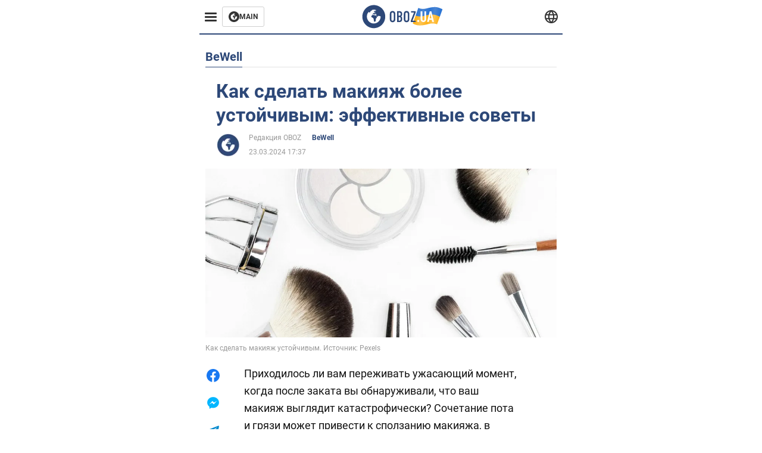

--- FILE ---
content_type: text/html; charset=utf-8
request_url: https://bewell.obozrevatel.com/section-bewell/news-kak-sdelat-makiyazh-bolee-ustojchivyim-effektivnyie-sovetyi-23-03-2024.html
body_size: 19629
content:
<!DOCTYPE html><html lang="ru"><head><meta charSet="utf-8"><meta name="viewport" content="width=device-width, initial-scale=1.0, maximum-scale=1"><meta name="theme-color" content="#161A26"><link rel="dns-prefetch" href="//securepubads.g.doubleclick.net"><link rel="preconnect" href="//securepubads.g.doubleclick.net"><link rel="dns-prefetch" href="//cm.g.doubleclick.net"><link rel="preconnect" href="//cm.g.doubleclick.net"><title>Как сделать стойкий макияж – как правильно делать устойчивый макияж</title><meta name="description" content="Вы сможете продлить стойкость макияжа и выглядеть безупречно даже в условиях жары | OBOZ.UA"><link rel="preload" as="image" imageSrcset="https://i2.obozrevatel.com/news/2024/3/22/life-pexels-alex-kinkate-212236.jpg?size=930x441 1000w, https://i2.obozrevatel.com/news/2024/3/22/life-pexels-alex-kinkate-212236.jpg?size=630x299 888w" imageSizes="(max-width: 887px) 888px,  				1000px"><meta property="og:type" content="website"><meta property="og:title" content="Как сделать макияж более устойчивым: эффективные советы"><meta property="og:description" content="Вы сможете продлить стойкость макияжа и выглядеть безупречно даже в условиях жары | OBOZ.UA"><meta property="og:site_name" content="OBOZ.UA"><meta property="og:image" content="https://i2.obozrevatel.com/news/2024/3/22/life-pexels-alex-kinkate-212236.jpg?size=2010x1050"><meta property="og:image:type" content="image/jpg"><meta property="og:image:width" content="2010px"><meta property="og:image:height" content="1050px"><meta property="og:url" content="https://bewell.obozrevatel.com/section-bewell/news-kak-sdelat-makiyazh-bolee-ustojchivyim-effektivnyie-sovetyi-23-03-2024.html"><meta name="twitter:card" content="summary_large_image"><meta name="twitter:title" content="Как сделать макияж более устойчивым: эффективные советы"><meta name="twitter:description" content="Вы сможете продлить стойкость макияжа и выглядеть безупречно даже в условиях жары | OBOZ.UA"><meta name="twitter:image" content="https://i2.obozrevatel.com/news/2024/3/22/life-pexels-alex-kinkate-212236.jpg?size=2010x1050"><meta name="twitter:dnt" content="on"><link rel="canonical" href="https://bewell.obozrevatel.com/section-bewell/news-kak-sdelat-makiyazh-bolee-ustojchivyim-effektivnyie-sovetyi-23-03-2024.html"><link rel="alternate" hrefLang="ru" href="https://bewell.obozrevatel.com/section-bewell/news-kak-sdelat-makiyazh-bolee-ustojchivyim-effektivnyie-sovetyi-23-03-2024.html"><link rel="alternate" hrefLang="uk" href="https://bewell.obozrevatel.com/ukr/section-bewell/news-kak-sdelat-makiyazh-bolee-ustojchivyim-effektivnyie-sovetyi-23-03-2024.html"><link rel="amphtml" href="https://bewell.obozrevatel.com/section-bewell/newsamp-kak-sdelat-makiyazh-bolee-ustojchivyim-effektivnyie-sovetyi-23-03-2024.html"><script type="application/ld+json">{"@context":"https://schema.org","@type":"BreadcrumbList","itemListElement":[{"@type":"ListItem","position":1,"item":{"@id":"https://bewell.obozrevatel.com/","name":"BeWell Obozrevatel"}},{"@type":"ListItem","position":2,"item":{"@id":"https://bewell.obozrevatel.com/section-bewell/","name":"BeWell"}},{"@type":"ListItem","position":3,"item":{"@id":"https://bewell.obozrevatel.com/section-bewell/news-kak-sdelat-makiyazh-bolee-ustojchivyim-effektivnyie-sovetyi-23-03-2024.html","name":"Как сделать макияж более устойчивым: эффективные советы"}}]}</script><script type="application/ld+json">{"@context":"https://schema.org","@type":"NewsArticle","mainEntityOfPage":{"@type":"WebPage","@id":"https://bewell.obozrevatel.com/section-bewell/news-kak-sdelat-makiyazh-bolee-ustojchivyim-effektivnyie-sovetyi-23-03-2024.html"},"headline":"Как сделать стойкий макияж – как правильно делать устойчивый макияж","description":"Вы сможете продлить стойкость макияжа и выглядеть безупречно даже в условиях жары","url":"https://bewell.obozrevatel.com/section-bewell/news-kak-sdelat-makiyazh-bolee-ustojchivyim-effektivnyie-sovetyi-23-03-2024.html","image":{"@type":"ImageObject","url":"https://i2.obozrevatel.com/news/2024/3/22/life-pexels-alex-kinkate-212236.jpg?size=2010x1050"},"datePublished":"2024-03-23T15:37:00.000Z","dateModified":"2024-03-23T15:37:00.000Z","author":[{"@type":"Person","name":"Редакция OBOZ","image":"https://i2.obozrevatel.com/person/2023/7/7/life-snimok-ekrana-2023-07-07-144326.png?size=1000x1000","url":"https://life.obozrevatel.com/person-redaktsiya-oboz.html"}],"publisher":{"@type":"Organization","name":"BeWell Obozrevatel","logo":{"@type":"ImageObject","url":"https://cdn2.obozrevatel.com/img/obozevatel_logo.png","width":"164","height":"40"}},"articleSection":"BeWell","articleBody":"Приходилось ли вам переживать ужасающий момент, когда после заката вы обнаруживали, что ваш макияж выглядит катастрофически? Сочетание пота и грязи может привести к сползанию макияжа, в результате чего появляются пятна и глаза панды. Как рассказывает News Bytes, есть несколько фантастических уловок, которые помогут вам сделать так, чтобы макияж держался дольше в течение дня.\nПодготовка кожи\nНачните с должной подготовки кожи, поскольку она играет решающую роль в повышении стойкости макияжа. Начните с очищения лица, а затем сделайте мягкий пилинг. Этот шаг поможет устранить избыток жира, бактерии и омертвевшие клетки кожи.\nНе забывайте делать пилинг минимум два раза в неделю для достижения оптимального результата. После этого используйте тоник для дальнейшего очищения кожи, а затем нанесите на нее увлажняющий крем без растительных масел. Это создаст гладкую основу для вашего макияжа и будет способствовать его стойкости.\nПраймер\nИспользование соответствующего праймера для кожи важно, когда речь идет о том, чтобы макияж оставался на месте. Они не только создают гладкую поверхность для тонального крема, но и помогают эффективно удерживать средства по уходу за кожей.\nВыбирайте безмасляный праймер на водной основе, который предотвращает сползание и смещение тонального крема в течение дня. Для макияжа глаз не забудьте нанести праймер для глаз, специально разработанный для того, чтобы он держался дольше.\nУстойчивость и легкость\nВыбирая тональный крем, выбирайте безмасляный вариант, который будет легким, устойчивым и будет идеально подходить к вашему тону кожи. Безмасляные тональные средства идеально подходят для предотвращения сползания макияжа с лица.\nЕсли у вас сухая кожа, перед нанесением безмасляного тонального крема снабдите ее тщательное увлажнение. Для утаивания недостатков и темных кругов используйте легкий жидкий корректор соответствующего оттенка.\nПоправляем макияж\nНанесите пудру для закрепления макияжа &quot;похлопывающими&quot; движениями, а не растушевывая. Аккуратно удалите излишки пудры с помощью пушистой кисточки, чтобы закрепить средства для макияжа на лице. Возьмите с собой небольшое количество пудры, чтобы подправлять блестящие участки в течение дня.\nМакияж глаз\nЧтобы макияж глаз держался дольше, перед нанесением теней сбрызните кисточку для теней спреем для закрепления. Эта техника создает кремовую текстуру, благодаря чему тени лучше держатся на веках и не размазываются.\nИспользуйте водостойкий карандаш для глаз и нанесите на него тени того же оттенка. Кроме того, выберите водостойкую подводку для верхнего века и нанесите слой водостойкой туши во избежание размазывания.\nРумяна и помада\nДля стойкого румянца вы можете выбрать матовые пудровые румяна или создать собственные, смешав жидкую помаду с праймером. Нанесите матовую помаду, промокните ее салфеткой и немного припудрите слоем полупрозрачной финальной пудры.\nЭта техника помогает зафиксировать цвет и обеспечивает стойкий финиш. Напоследок воспользуйтесь спреем для закрепления макияжа, чтобы он оставался на лице в течение дня.\nРанее OBOZ.UA сообщал о том, как правильно очистить кожу от макияжа.\nПодписывайтесь на каналы OBOZ.UA в Telegram и Viber, чтобы быть в курсе последних событий."}</script><script>var _Oboz_News_pageType = "News";</script><script>
                    var viewport = Math.floor(window.innerWidth / 50) * 50;
                    var notsyCmd = window.notsyCmd || [];
                    notsyCmd.push(function (){
                        window.notsyInit({
                            
                            "page":"article_desktop",
                            "targeting":[
                                ["pageType","newsFull"],
                                ["platform","desktop"],
                                ["language", "ru"],
                                ["domain", "bewell.obozrevatel.com"],
                                ["viewport", viewport],
                                ["page_view_count", null],
                                ,
                                ["authors", ["Редакция OBOZ"]],
                                ["section", ["BeWell"]],
                                ["news_id", 58707],
                                ,
                            ].filter(Boolean)
                        })
                    })
                </script><script type="module">
                            import PhotoSwipeLightbox from '/photoswipe-lightbox.esm.js';

                            const lightbox = new PhotoSwipeLightbox({
                                gallery: '.newsFull',
                                children: '.newsFull_imageLink, .newsFull_mainImageLink',
                                pswpModule: () => import("/photoswipe.esm.js"),
                                wheelToZoom: true,
                                tapAction: (pt, e) => {
                                    if (e.target.classList.contains('pswp__img')) {
                                        pswp.next();
                                    } else {
                                        pswp.close();
                                    }
                                },
                            });

                            lightbox.init();
                        </script><link rel="preload" href="https://fonts.gstatic.com/s/roboto/v20/KFOkCnqEu92Fr1Mu51xMIzIFKw.woff2" as="font" type="font/woff2" crossOrigin="anonymous"><link rel="preload" href="https://fonts.gstatic.com/s/roboto/v20/KFOkCnqEu92Fr1Mu51xIIzI.woff2" as="font" type="font/woff2" crossOrigin="anonymous"><link rel="preload" href="https://fonts.gstatic.com/s/roboto/v20/KFOmCnqEu92Fr1Mu5mxKOzY.woff2" as="font" type="font/woff2" crossOrigin="anonymous"><link rel="preload" href="https://fonts.gstatic.com/s/roboto/v20/KFOmCnqEu92Fr1Mu4mxK.woff2" as="font" type="font/woff2" crossOrigin="anonymous"><link rel="preload" href="https://fonts.gstatic.com/s/roboto/v20/KFOlCnqEu92Fr1MmWUlfABc4EsA.woff2" as="font" type="font/woff2" crossOrigin="anonymous"><link rel="preload" href="https://fonts.gstatic.com/s/roboto/v20/KFOlCnqEu92Fr1MmWUlfBBc4.woff2" as="font" type="font/woff2" crossOrigin="anonymous"><link rel="preload" href="https://fonts.gstatic.com/s/ptsans/v16/jizaRExUiTo99u79D0KExQ.woff2" as="font" type="font/woff2" crossOrigin="anonymous"><link rel="preload" href="https://cdn2.obozrevatel.com/commons/index.min.css?v=965878200" as="style"><link rel="preload" href="https://cdn2.obozrevatel.com/commons/index.min.js?v=965878200" as="script"><link rel="preload" href="https://cdn2.obozrevatel.com/libs/lazyLoaderImage/index.min.js?v=965878200" as="script"><link rel="preload" href="https://securepubads.g.doubleclick.net/tag/js/gpt.js" as="script"><link rel="alternate" type="application/rss+xml" title="Obozrevatel | Последние новости" href="https://life.obozrevatel.com/api/media/out/rss/lastnews.xml"><link rel="shortcut icon" href="https://cdn2.obozrevatel.com/img/favicons/favicon.ico" type="image/x-icon"><link rel="apple-touch-icon" href="https://cdn2.obozrevatel.com/img/favicons/favicon-72x72.png"><link rel="apple-touch-icon" sizes="96x96" href="https://cdn2.obozrevatel.com/img/favicons/favicon-96x96.png"><link rel="apple-touch-icon" sizes="128x128" href="https://cdn2.obozrevatel.com/img/favicons/favicon-128x128.png"><link rel="apple-touch-icon" sizes="144x144" href="https://cdn2.obozrevatel.com/img/favicons/favicon-144x144.png"><link rel="apple-touch-icon-precomposed" href="https://cdn2.obozrevatel.com/img/favicons/favicon-72x72.png"><link rel="apple-touch-icon-precomposed" sizes="96x96" href="https://cdn2.obozrevatel.com/img/favicons/favicon-96x96.png"><link rel="apple-touch-icon-precomposed" sizes="128x128" href="https://cdn2.obozrevatel.com/img/favicons/favicon-128x128.png"><link rel="apple-touch-icon-precomposed" sizes="144x144" href="https://cdn2.obozrevatel.com/img/favicons/favicon-144x144.png"><link rel="stylesheet" href="https://cdn2.obozrevatel.com/commons/index.min.css?v=965878200"><script>var _Oboz_Core_env = "production";var _Oboz_context = {"cookie":{"cookie":"","parsedCookie":{},"newCookie":{"oboz_trafficSource":{"value":"direct","options":{"path":"/","max-age":1800,"domain":".obozrevatel.com"}},"oboz_userPageViewCount":{"value":"1","options":{"path":"/","max-age":1800,"domain":".obozrevatel.com"}}}},"httpRequestHeaders":{"host":"bewell.obozrevatel.com","x-request-id":"e085f1b1978f5d51e79ff52685547f9e","x-real-ip":"172.70.126.197","x-forwarded-for":"172.70.126.197","x-forwarded-host":"bewell.obozrevatel.com","x-forwarded-port":"80","x-forwarded-proto":"http","x-forwarded-scheme":"http","x-scheme":"http","x-original-forwarded-for":"18.222.91.118","x-platform-device":"desktop","sec-fetch-site":"none","sec-fetch-mode":"navigate","accept-encoding":"gzip, br","sec-fetch-dest":"document","cf-ray":"9bf0b018193472e5-ORD","sec-fetch-user":"?1","pragma":"no-cache","cache-control":"no-cache","upgrade-insecure-requests":"1","user-agent":"Mozilla/5.0 (Macintosh; Intel Mac OS X 10_15_7) AppleWebKit/537.36 (KHTML, like Gecko) Chrome/131.0.0.0 Safari/537.36; ClaudeBot/1.0; +claudebot@anthropic.com)","accept":"text/html,application/xhtml+xml,application/xml;q=0.9,image/webp,image/apng,*/*;q=0.8,application/signed-exchange;v=b3;q=0.9","cdn-loop":"cloudflare; loops=1","cf-connecting-ip":"18.222.91.118","cf-ipcountry":"US","cf-visitor":"{\"scheme\":\"https\"}"},"langCode":"ru","languages":[],"platform":"desktop","url":"https://bewell.obozrevatel.com/section-bewell/news-kak-sdelat-makiyazh-bolee-ustojchivyim-effektivnyie-sovetyi-23-03-2024.html","defaultLangCode":"ru","isAmp":false,"domain":"bewell","ampUrl":"https://bewell.obozrevatel.com/section-bewell/newsamp-kak-sdelat-makiyazh-bolee-ustojchivyim-effektivnyie-sovetyi-23-03-2024.html","homeUrl":"https://bewell.obozrevatel.com/","homeUrlDefault":"https://life.obozrevatel.com/","pageUrls":{"ru":{"url":"https://bewell.obozrevatel.com/section-bewell/news-kak-sdelat-makiyazh-bolee-ustojchivyim-effektivnyie-sovetyi-23-03-2024.html","rssLastNews":"https://life.obozrevatel.com/api/media/out/rss/lastnews.xml"},"uk":{"url":"https://bewell.obozrevatel.com/ukr/section-bewell/news-kak-sdelat-makiyazh-bolee-ustojchivyim-effektivnyie-sovetyi-23-03-2024.html","rssLastNews":"https://life.obozrevatel.com/ukr/api/media/out/rss/lastnews.xml"}}};</script></head><body><noscript><iframe height="0" width="0" style="display:none;visibility:hidden" src="https://www.googletagmanager.com/ns.html?id=GTM-5ZV62SC"></iframe></noscript><svg display="none"><symbol id="common-views" viewBox="-2 -2 32 21"><path fill="currentColor" d="M14,0C6.3,0,0,4.7,0,10.7a5.4,5.4,0,0,0,.3,1.9C1.2,8.8,5,5.7,10.1,4.5A7.2,7.2,0,0,0,7.4,10,6.8,6.8,0,0,0,14,17a6.8,6.8,0,0,0,6.6-7,7.3,7.3,0,0,0-2.5-5.5c4.9,1.1,8.8,4.3,9.8,8.1,0-.7.1-1.4.1-1.9C28,4.7,21.7,0,14,0Z"></path></symbol><symbol id="common-arrowLeft" viewBox="0 0 16 45"><path d="M12.4238 43.2222C12.8379 43.9394 13.7555 44.1854 14.4729 43.7712C15.1903 43.3571 15.436 42.4394 15.0219 41.7222L3.93988 22.5276L15.0254 3.32639C15.4398 2.60904 15.1937 1.69113 14.4765 1.27752C13.7593 0.863908 12.8419 1.1094 12.4275 1.82676L0.927643 21.7453C0.657071 22.2169 0.651494 22.8319 0.923831 23.3036L12.4238 43.2222Z" fill="currentColor"></path></symbol><symbol id="common-more" viewBox="0 0 25 24" fill="currentColor" xmlns="http://www.w3.org/2000/svg"><circle cx="4.66602" cy="12" r="2"></circle><circle cx="12.666" cy="12" r="2"></circle><circle cx="20.666" cy="12" r="2"></circle></symbol></svg><header class="header"><div class="header_warpp"><div class="header_menu"><div class="header_menuWrapp"><button class="header_menuBtn"><span class="header_menuIcon"></span></button><div class="btn_main"><div class="btn_mainIcon"><svg xmlns="http://www.w3.org/2000/svg" width="18" height="18" viewBox="0 0 18 18" fill="none"><path d="M8.99996 0C4.04036 0 0 4.019 0 9C0 13.981 4.04036 18 8.99996 18C13.9809 18 17.9999 13.9596 17.9999 9C18.0213 4.019 13.9809 0 8.99996 0ZM14.3871 9.23515C14.2375 12.0998 11.8859 14.3658 8.97858 14.3658C5.98572 14.3658 3.57005 11.9501 3.57005 8.95724C3.57005 7.78147 3.93347 6.69121 4.5748 5.81473C4.85271 5.42993 5.23751 5.38717 5.34439 5.40855C5.34439 5.40855 5.38715 5.49406 5.45128 5.6437C5.51541 5.79335 5.60092 5.87886 5.70781 5.87886C5.85745 5.87886 5.98572 5.72922 6.11399 5.42993C6.26363 5.04513 6.45603 4.7886 6.62705 4.63895C6.81945 4.48931 6.99047 4.38242 7.18286 4.31829C7.247 4.29691 7.31113 4.29691 7.37526 4.27553C7.46077 4.25416 7.5249 4.2114 7.5249 4.16865C7.5249 4.06176 7.48215 3.97625 7.37526 3.89074C7.82419 3.69834 8.40139 3.59145 9.08547 3.59145C9.70542 3.59145 10.0475 3.67696 10.0475 3.67696C10.5178 3.80523 10.8598 4.019 10.8384 4.16865C10.8171 4.31829 10.6033 4.4038 10.3681 4.36104C10.133 4.31829 9.7268 4.51069 9.47026 4.74584C9.21373 4.981 9.04271 5.28028 9.08547 5.38717C9.12822 5.49406 9.23511 5.62233 9.27787 5.62233C9.342 5.6437 9.40613 5.70784 9.44889 5.77197C9.49164 5.8361 9.57715 5.85748 9.61991 5.81473C9.68404 5.77197 9.7268 5.66508 9.70542 5.53682C9.70542 5.42993 9.81231 5.23753 9.96195 5.13064C10.1116 5.02375 10.2185 5.08789 10.2185 5.28028C10.2185 5.47268 10.133 5.72922 10.0261 5.8361C9.94057 5.96437 9.68404 6.13539 9.47026 6.2209C9.25649 6.30641 8.59378 6.19952 8.42276 6.43468C8.31588 6.58432 8.65792 6.73397 8.44414 6.84085C8.31588 6.90499 8.16623 6.84086 8.1021 6.96912C8.03797 7.09739 7.99521 7.33254 8.1021 7.41805C8.23036 7.54632 8.61516 7.3753 8.63654 7.22565C8.65792 7.05463 8.80756 7.05463 8.91445 7.07601C9.02133 7.09739 9.17098 7.05463 9.23511 6.9905C9.29924 6.92637 9.44889 6.92637 9.5344 6.9905C9.61991 7.05463 9.74817 7.20428 9.76955 7.33254C9.81231 7.43943 9.83368 7.52494 9.68404 7.61045C9.61991 7.65321 9.64128 7.71734 9.70542 7.73872C9.76955 7.78147 9.96195 7.7601 10.0261 7.71734C10.0902 7.67458 10.133 7.54632 10.1543 7.48218C10.1757 7.41805 10.2826 7.46081 10.3467 7.43943C10.4109 7.39667 10.3681 7.3753 10.2826 7.24703C10.1757 7.11876 9.98333 7.07601 9.96195 6.84085C9.94057 6.75534 10.1543 6.73397 10.3681 6.73397C10.5605 6.73397 10.7743 6.94774 10.8171 7.20428C10.8598 7.46081 10.9667 7.65321 11.0522 7.65321C11.1377 7.65321 11.1377 8.08076 10.9881 8.12352C10.8384 8.16627 10.4964 8.18765 10.2185 8.10214C9.7268 7.97387 9.1496 7.84561 8.97858 7.82423C8.78618 7.80285 8.63654 7.65321 8.4869 7.63183C8.18761 7.58907 7.82419 7.90974 7.82419 7.90974C7.43939 8.038 7.18286 8.31591 7.11873 8.55107C7.07598 8.78622 7.09735 9.12827 7.16149 9.29929C7.22562 9.47031 7.52491 9.66271 7.80281 9.72684C8.08072 9.79097 8.50827 10.133 8.7648 10.4964C8.9572 11.266 9.04271 11.9074 9.04271 11.9074C9.10685 12.399 9.25649 12.8694 9.40613 12.9549C9.55577 13.0618 10.1971 12.9121 10.4109 12.4846C10.646 12.057 10.5605 10.9026 10.6247 10.6675C10.6888 10.4537 11.3301 9.962 11.3729 9.74822C11.4156 9.55582 11.3301 9.27791 11.3301 9.27791C11.1377 8.82898 11.0094 8.44418 11.0522 8.4228C11.095 8.40143 11.2232 8.59382 11.3301 8.87173C11.437 9.12827 11.7149 9.29929 11.9073 9.21378C12.1211 9.12827 12.1425 8.82898 11.9928 8.50831C12.4845 8.46556 12.9762 8.46556 13.4037 8.50831C13.8313 8.55107 14.1947 8.72209 14.2802 8.8076C14.3871 9.08551 14.3871 9.23515 14.3871 9.23515Z" fill="#333333"></path></svg></div><div class="btn_mainTitle">MAIN</div><a class="btn_mainLink" href="https://www.obozrevatel.com/" target="_blank"></a></div></div><nav class="header_menuNav"><div class="header_menuList"><div class="header_menuItem"><a class="header_menuItem header_menuItemLink" href="https://life.obozrevatel.com/section-evropa/"> Европа </a></div><div class="header_menuItem"><a class="header_menuItem header_menuItemLink" href="https://life.obozrevatel.com/section-ssha/"> США </a></div><div class="header_menuItem"><a class="header_menuItem header_menuItemLink" href="https://life.obozrevatel.com/section-aziya/"> Азия </a></div><div class="header_menuItem"><a class="header_menuItem header_menuItemLink" href="https://life.obozrevatel.com/section-afrika/"> Африка </a></div><div class="header_menuItem"><a class="header_menuItem header_menuItemLink" href="https://life.obozrevatel.com/section-zhizn/"> Жизнь </a></div><div class="header_menuItem"><a class="header_menuItem header_menuItemLink" href="https://life.obozrevatel.com/section-lajfhaki/"> Лайфхаки </a></div><div class="header_menuLogo"><a class="header_menuLogoLink" href="https://bewell.obozrevatel.com/"></a><img class="header_menuLogoImg" src="https://cdn2.obozrevatel.com/img/Logo_Blue_Flag.svg" alt="logo"></div></div></nav></div><div class="header_content"><div class="header_logo"><img src="https://cdn2.obozrevatel.com/img/Logo_Blue_Flag.svg" alt="logo"><a class="header_logoLink" href="https://life.obozrevatel.com/"></a></div><nav class="header_lineMenu adaptiveLine --default"><div class="header_lineMenuItems adaptiveLine_items"></div><div class="header_lineMenuNavItemMore adaptiveLine_more header_lineMenuNavItem"><div class="navItemMore moreBtn opener"><div class="icon --icon-more"><svg xmlns="http://www.w3.org/2000/svg" version="1.1" preserveAspectRatio="xMinYMin" fill="none"><use href="#common-more"></use></svg></div></div><div class="navItemMore_items more_items"></div></div></nav></div><div class="header_lang "><div class="header_langBtn"><div class="socialIcon --planet"><svg width="22" height="22" viewBox="0 0 22 22" fill="none" xmlns="http://www.w3.org/2000/svg"><g clip-path="url(#clip0_225_1412)"><path fill-rule="evenodd" clip-rule="evenodd" d="M4.63095 2.03241C6.49216 0.711213 8.71814 0.00146484 11.0006 0.00146484C13.2831 0.00146484 15.5091 0.711213 17.3703 2.03241C19.2315 3.35361 20.6358 5.22086 21.3887 7.37557L21.3888 7.37582C21.7854 8.51164 22.0002 9.73187 22.0002 10.9998H20.9625L22.0002 10.9986C22.0002 10.999 22.0002 10.9994 22.0002 10.9998C22.0015 12.2336 21.7949 13.4589 21.3891 14.6241L21.3887 14.6251C20.6358 16.7798 19.2315 18.6471 17.3703 19.9683C15.5091 21.2895 13.2831 21.9992 11.0006 21.9992C8.71814 21.9992 6.49216 21.2895 4.63095 19.9683C2.76975 18.6471 1.36543 16.7798 0.612508 14.6251L0.612137 14.624C0.206389 13.4588 -0.000218116 12.2336 0.000981759 10.9998C-0.000152653 9.76628 0.206461 8.54143 0.612157 7.37657L0.612508 7.37557C1.36543 5.22086 2.76975 3.35361 4.63095 2.03241ZM11.0006 2.07687C9.14862 2.07687 7.34247 2.65275 5.83229 3.72477C4.73582 4.50311 3.83478 5.51502 3.18957 6.68018H18.8117C18.1664 5.51502 17.2654 4.50311 16.1689 3.72477C14.6588 2.65275 12.8526 2.07687 11.0006 2.07687ZM2.36101 8.75558C2.17151 9.48722 2.07561 10.241 2.07638 10.9987V11.0009C2.07557 11.759 2.17148 12.5131 2.36105 13.2451H19.6402C19.8298 12.5131 19.9257 11.759 19.9248 11.0009V10.9998C19.9248 10.2234 19.826 9.47148 19.6405 8.75558H2.36101ZM18.8117 15.3205C18.1664 16.4856 17.2654 17.4976 16.1689 18.2759C14.6588 19.3479 12.8526 19.9238 11.0006 19.9238C9.14862 19.9238 7.34247 19.3479 5.83229 18.2759C4.73582 17.4976 3.83478 16.4856 3.18957 15.3205H18.8117Z" fill="#333333"></path><path fill-rule="evenodd" clip-rule="evenodd" d="M11.0005 0.000488281C11.2757 0.000488281 11.5397 0.109817 11.7343 0.304424C17.6407 6.21087 17.6407 15.7894 11.7343 21.6958C11.5397 21.8904 11.2757 21.9997 11.0005 21.9997C10.7253 21.9997 10.4614 21.8904 10.2667 21.6958C4.3603 15.7894 4.3603 6.21087 10.2667 0.304424C10.4614 0.109817 10.7253 0.000488281 11.0005 0.000488281ZM11.0005 2.56826C15.1181 7.42239 15.1181 14.5778 11.0005 19.432C6.88292 14.5778 6.88292 7.42239 11.0005 2.56826Z" fill="#333333"></path></g><defs><clipPath id="clip0_225_1412"><rect width="22" height="22" fill="white"></rect></clipPath></defs></svg></div></div><div class="header_langList"><div class="header_langItem"><a class="header_langLink" href="https://bewell.obozrevatel.com/ukr/section-bewell/news-kak-sdelat-makiyazh-bolee-ustojchivyim-effektivnyie-sovetyi-23-03-2024.html"></a><span class="header_langTitle">Українська</span></div></div></div></div></header><main class="main"><aside class="asideBanner"><div class="asideBanner_item"></div></aside><div class="main_content"><article class="sectionTopHeding"><div class="sectionTopHeding_title"><p class="sectionPage_h1">BeWell</p></div></article><div class="sectionCol"><div class="sectionCol_item"><section class="newsFull" data-news-id="58707" data-url="https://bewell.obozrevatel.com/section-bewell/news-kak-sdelat-makiyazh-bolee-ustojchivyim-effektivnyie-sovetyi-23-03-2024.html" data-lang="ru" data-title="Как сделать стойкий макияж – как правильно делать устойчивый макияж" data-section-id="27"><svg display="none"><symbol id="newsFull-facbook-circle" viewBox="0 0 20 20"><path fill-rule="evenodd" clip-rule="evenodd" d="M11.2968 19.9167C16.207 19.2809 20 15.0834 20 10C20 4.47715 15.5228 0 10 0C4.47715 0 0 4.47715 0 10C0 14.9693 3.6247 19.0921 8.37443 19.8685V12.932H6V10.0583H8.37443V7.96117C8.37443 4.52427 10.621 4 11.9178 4C12.5779 4 13.3136 4.10057 13.8123 4.16874C13.8794 4.17791 13.9422 4.1865 14 4.19417V6.64078H12.831C11.516 6.64078 11.2603 7.67638 11.2968 8.19417V10.0583H13.8904L13.4521 12.932H11.2968V19.9167Z" fill="#1778F2"></path></symbol><symbol id="newsFull-facbookMessager" viewBox="0 0 20 20"><path d="M0 9.25917C0 12.1725 1.45339 14.7717 3.72599 16.4692V20L7.13113 18.1317C8.0395 18.3825 9.00204 18.5192 9.99958 18.5192C15.5223 18.5192 20 14.3742 20 9.26C20.0008 4.14583 15.5231 0 10.0004 0C4.47769 0 0 4.145 0 9.25917H0ZM8.94537 6.66583L11.5538 9.38167L16.4599 6.66583L10.993 12.4675L8.44702 9.7525L3.47764 12.4683L8.94537 6.66583Z" fill="#01B6FF"></path></symbol><symbol id="newsFull-clock" viewBox="0 0 16 16"><circle cx="7.5" cy="7.5" r="6" stroke="#2D4878"></circle><rect x="7" y="7" width="4" height="1" fill="#2D4878"></rect><rect x="7" y="8" width="5" height="1" transform="rotate(-90 7 8)" fill="#2D4878"></rect></symbol><symbol id="newsFull-facebookMessanger" viewBox="0 0 20 20"><path d="M0 9.25917C0 12.1725 1.45339 14.7717 3.72599 16.4692V20L7.13113 18.1317C8.0395 18.3825 9.00204 18.5192 9.99958 18.5192C15.5223 18.5192 20 14.3742 20 9.26C20.0008 4.14583 15.5231 0 10.0004 0C4.47769 0 0 4.145 0 9.25917H0ZM8.94537 6.66583L11.5538 9.38167L16.4599 6.66583L10.993 12.4675L8.44702 9.7525L3.47764 12.4683L8.94537 6.66583Z" fill="#01B6FF"></path></symbol><symbol id="newsFull-telegram" viewBox="0 0 20 20"><path d="M0.931254 9.01823L18.668 2.08486C19.4912 1.78334 20.2102 2.28846 19.9435 3.55049L19.945 3.54893L16.925 17.9737C16.7012 18.9963 16.1018 19.245 15.2632 18.7632L10.6642 15.3268L8.44599 17.4934C8.20071 17.7421 7.99376 17.9519 7.51853 17.9519L7.84506 13.2069L16.3685 5.40001C16.7395 5.06896 16.2857 4.88246 15.7967 5.21195L5.2635 11.9355L0.722766 10.4994C-0.262949 10.1823 -0.284411 9.50004 0.931254 9.01823Z" fill="#0088CC"></path></symbol><symbol id="newsFull-twitter" viewBox="0 0 20 20"><path d="M19.9061 4.07991C19.2801 4.3399 18.529 4.59989 17.903 4.72988C18.2786 4.72988 18.6542 4.07991 18.9045 3.81992C19.1549 3.42994 19.4053 3.03995 19.5305 2.51998V2.38998H19.4053C18.7793 2.77997 17.903 3.16995 17.1518 3.29994C17.0266 3.29994 17.0266 3.29994 17.0266 3.29994C16.1911 2.43241 14.9493 2 13.7715 2C12.6197 2 11.3142 2.75883 10.6416 3.68993C10.266 4.2099 10.0156 4.72988 9.89045 5.37985C9.76526 6.02982 9.76526 6.5498 9.89045 7.19977C9.89045 7.32977 9.89045 7.32977 9.76526 7.32977C6.51017 6.80979 3.75587 5.50985 1.50235 2.90996C1.37715 2.77997 1.37715 2.77997 1.25196 2.90996C0.250391 4.46989 0.751174 6.80979 2.00313 8.10973C2.12833 8.23973 2.37872 8.36972 2.50391 8.49972C2.37872 8.49972 1.62754 8.36972 0.876369 7.97974C0.751174 7.97974 0.751174 7.97974 0.751174 8.10973C0.751174 8.23973 0.751174 8.36972 0.751174 8.62971C0.876369 10.1896 2.00313 11.6196 3.38028 12.1396C3.50548 12.2696 3.75587 12.2696 3.88106 12.2696C3.50548 12.3995 3.25509 12.3995 2.37872 12.2696C2.25352 12.2696 2.25352 12.2696 2.25352 12.3995C2.8795 14.3495 4.38185 14.8694 5.50861 15.2594C5.6338 15.2594 5.759 15.2594 6.00939 15.2594C5.6338 15.7794 4.38185 16.2994 3.75587 16.4294C2.62911 17.0793 1.37715 17.2093 0.250391 17.0793C0.125196 17.0793 0 17.0793 0 17.0793V17.2093C0.250391 17.3393 0.500782 17.4693 0.751174 17.5993C1.50235 17.9893 2.25352 18.3793 3.0047 18.5093C7.13615 19.6792 11.7684 18.7693 14.7731 15.6494C17.1518 13.1795 18.0282 9.66967 18.0282 6.28981C18.0282 6.15982 18.1534 6.02982 18.2786 6.02982C18.9045 5.50985 19.4053 4.98987 19.9061 4.3399C20.0313 4.2099 20.0313 4.07991 19.9061 4.07991C20.0313 4.07991 20.0313 4.07991 19.9061 4.07991C20.0313 3.94992 20.0313 4.07991 19.9061 4.07991Z" fill="#33CCFF"></path></symbol><symbol id="newsFull-fax" viewBox="0 0 20 18"><path d="M18 3C17 3 17.8163 3 17 3C17 2.25858 17 1.5 17 1C17 0.5 16.5 0 16 0C15.5 0 4.5 0 4 0C3.5 0 3 0.5 3 1C3 1.5 3 2.25858 3 3C2.18366 3 3 3 2 3C1 3 0 4 0 5C0 6 0 10 0 11C0 12 1 13 2 13C3 13 2.18366 13 3 13C3 14.4175 3 16.5 3 17C3 17.5 3.5 18.0001 4 18C4.5 17.9999 8.07213 17.9999 10.0001 17.9999C11.9281 17.9999 15.5 18 16 18C16.5 18 17 17.5 17 17C17 16.5 17 14.3688 17 13C17.8163 13 17 13 18 13C19 13 20 12 20 11C20 10 20 6 20 5C20 4 19 3 18 3ZM3 7C2.5 7 2 6.5 2 6C2 5.5 2.5 5 3 5C3.5 5 4 5.5 4 6C4 6.5 3.5 7 3 7ZM16 17H4V10H16V17ZM16 3C12.0544 3 7.94559 3 4 3C4 2.53319 4 2.5 4 2C4 1.5 4.5 1 5 1C5.5 1 14.5 1 15 1C15.5 1 16 1.5 16 2C16 2.5 16 2.53322 16 3Z" fill="#999999"></path></symbol><symbol id="newsFull-latter" viewBox="0 0 20 14"><path d="M18.9954 0.264923C18.7023 0.0963867 18.3624 0 18 0H2C1.63317 0 1.28941 0.0987585 0.993848 0.271138L9.28442 8.56171C9.67494 8.95224 10.3081 8.95223 10.6986 8.56171L18.9954 0.264923Z" fill="#999999"></path><path d="M19.7109 0.963659L13.7331 6.9415L19.7538 12.9622C19.9107 12.6767 20 12.3488 20 12V2C20 1.62061 19.8944 1.26589 19.7109 0.963659Z" fill="#999999"></path><path d="M13.0259 7.64861L11.4057 9.26882C10.6247 10.0499 9.35836 10.0499 8.57731 9.26882L6.95711 7.64861L0.921279 13.6844C1.23251 13.8842 1.60273 14 2 14H18C18.3929 14 18.7593 13.8867 19.0684 13.691L13.0259 7.64861Z" fill="#999999"></path><path d="M6.25 6.9415L0.282728 0.974232C0.103193 1.27415 0 1.62503 0 2V12C0 12.3443 0.0870182 12.6683 0.240264 12.9512L6.25 6.9415Z" fill="#999999"></path></symbol><symbol id="newsFull-copy" viewBox="0 0 20 20"><path d="M2.42405 17.576C2.8759 18.0284 3.4127 18.3872 4.00363 18.6315C4.59455 18.8759 5.22794 19.0011 5.8674 19C6.50701 19.0011 7.14054 18.8759 7.73161 18.6315C8.32269 18.3871 8.85967 18.0284 9.31173 17.576L11.378 15.5091C11.7582 15.1288 11.7581 14.5122 11.3778 14.1319C10.9975 13.7515 10.3807 13.7516 10.0004 14.132L7.93439 16.1987C7.38547 16.7451 6.64245 17.0519 5.86789 17.0519C5.09333 17.0519 4.35031 16.7451 3.80139 16.1987C3.25445 15.65 2.94733 14.907 2.94733 14.1323C2.94733 13.3576 3.25445 12.6145 3.80139 12.0659L5.8681 10C6.24857 9.61969 6.24863 9.00293 5.86822 8.62254C5.48794 8.24228 4.87142 8.24222 4.49107 8.62242L2.42405 10.6886C1.51213 11.6027 1 12.8411 1 14.1323C1 15.4234 1.51213 16.6619 2.42405 17.576ZM17.5768 9.31134C18.4882 8.397 19 7.15865 19 5.86766C19 4.57666 18.4882 3.33832 17.5768 2.42398C16.6626 1.5121 15.4241 1 14.1329 1C12.8417 1 11.6032 1.5121 10.6891 2.42398L8.62285 4.49084C8.24261 4.87119 8.24266 5.48777 8.62297 5.86806C9.00335 6.24842 9.62006 6.24836 10.0004 5.86794L12.0664 3.80126C12.6153 3.25482 13.3584 2.94804 14.1329 2.94804C14.9075 2.94804 15.6505 3.25482 16.1994 3.80126C16.7464 4.3499 17.0535 5.09298 17.0535 5.86766C17.0535 6.64234 16.7464 7.38542 16.1994 7.93406L14.1327 9.99994C13.7522 10.3803 13.7522 10.997 14.1326 11.3774C14.5129 11.7577 15.1294 11.7577 15.5097 11.3775L17.5768 9.31134Z" fill="#999999"></path><path d="M7.13604 14.2931C6.7456 14.6836 6.1126 14.6836 5.72205 14.2933L5.70754 14.2788C5.31681 13.8883 5.31672 13.255 5.70733 12.8644L12.8645 5.70738C13.2551 5.31675 13.8885 5.31688 14.279 5.70767L14.2935 5.72218C14.6837 6.11275 14.6836 6.7457 14.2932 7.13611L7.13604 14.2931Z" fill="#999999"></path></symbol></svg><div class="newsFull_header"><h1 class="newsFull_headerTitle">Как сделать макияж более устойчивым: эффективные советы</h1><div class="author"><div class="author_img"><img src="https://i2.obozrevatel.com/person/2023/7/7/life-snimok-ekrana-2023-07-07-144326.png?size=40x40"><a class="author_imgLink" href="https://life.obozrevatel.com/person-redaktsiya-oboz.html"></a></div><div class="author_wrapper"><a class="author_name" href="https://life.obozrevatel.com/person-redaktsiya-oboz.html">Редакция OBOZ</a><a class="author_label" href="https://bewell.obozrevatel.com/section-bewell/">BeWell</a><time class="author_time">23.03.2024 17:37</time><div class="reaction"></div></div></div></div><div class="newsFull_mainImg"><div class="newsFull_mainImgWrapp" data-video-url="null"><a href="https://i2.obozrevatel.com/news/2024/3/22/life-pexels-alex-kinkate-212236.jpg?size=930x441" data-pswp-width="930" data-pswp-height="441" class="newsFull_mainImageLink" target="_blank"><img alt="" src="https://i2.obozrevatel.com/news/2024/3/22/life-pexels-alex-kinkate-212236.jpg?size=930x441" srcSet="https://i2.obozrevatel.com/news/2024/3/22/life-pexels-alex-kinkate-212236.jpg?size=930x441 1320w, https://i2.obozrevatel.com/news/2024/3/22/life-pexels-alex-kinkate-212236.jpg?size=630x299 1000w" loading="eager" fetchpriority="high"></a></div><div class="newsFull_mainImgDesc">Как сделать макияж устойчивым. Источник: Pexels</div></div><div class="newsFull_body"><div class="newsFull_bodyWrapper"><div class="newsFull_share"><div class="newsFull_shareList"><div class="newsFull_shareItem"><a class="newsFull_shareLink" href="https://www.facebook.com/obozrevatel" target="_blank"></a><img class="newsFull_shareIcon" src="https://cdn2.obozrevatel.com/img/facebook.svg"></div><div class="newsFull_shareItem"><a class="newsFull_shareLink" href="https://m.me/obozrevatel?ref=On-Site%20Subs.FB-plug" target="_blank"></a><img class="newsFull_shareIcon" src="https://cdn2.obozrevatel.com/img/messenger.svg"></div><div class="newsFull_shareItem"><a class="newsFull_shareLink" href="https://t.me/uaobozrevatel" target="_blank"></a><img class="newsFull_shareIcon" src="https://cdn2.obozrevatel.com/img/telegram.svg"></div><div class="newsFull_shareItem"><a class="newsFull_shareLink" href="https://twitter.com/obozrevatel_ua" target="_blank"></a><img class="newsFull_shareIcon" src="https://cdn2.obozrevatel.com/img/twitter.svg"></div></div></div></div><div class="newsFull_text"><p>Приходилось ли вам переживать ужасающий момент, когда после заката вы обнаруживали, что ваш макияж выглядит катастрофически? Сочетание пота и грязи может привести к сползанию макияжа, в результате чего появляются пятна и глаза панды. Как рассказывает <a href="https://www.newsbytesapp.com/news/lifestyle/how-to-make-your-makeup-last-longer/story" target="_blank" rel="nofollow">News Bytes</a>, есть несколько фантастических уловок, которые помогут вам сделать так, чтобы макияж держался дольше в течение дня.</p><aside class="banner --size_330x280"><div class="banner_title">РЕКЛАМА</div><div class="OBZ_ITA_336"></div></aside><p><b>Подготовка кожи</b></p><p>Начните с должной подготовки кожи, поскольку она играет решающую роль в повышении стойкости макияжа. Начните с очищения лица, а затем сделайте мягкий пилинг. Этот шаг поможет устранить избыток жира, бактерии и омертвевшие клетки кожи.</p><p>Не забывайте делать пилинг минимум два раза в неделю для достижения оптимального результата. После этого используйте тоник для дальнейшего очищения кожи, а затем нанесите на нее увлажняющий крем без растительных масел. Это создаст гладкую основу для вашего макияжа и будет способствовать его стойкости.</p><p><b>Праймер</b></p><p>Использование соответствующего праймера для кожи важно, когда речь идет о том, чтобы макияж оставался на месте. Они не только создают гладкую поверхность для тонального крема, но и помогают эффективно удерживать средства по уходу за кожей.</p><p>Выбирайте безмасляный праймер на водной основе, который предотвращает сползание и смещение тонального крема в течение дня. Для макияжа глаз не забудьте нанести праймер для глаз, специально разработанный для того, чтобы он держался дольше.</p><article class="videoOfDay undefined"><div class="videoOfDay_head"><img class="videoOfDay_icon" src="https://cdn2.obozrevatel.com/img/logo-planet.svg" alt="icon" aria-hidden="true"><span class="videoOfDay_title"> Видео дня </span></div><div class="OBZ_DESKTOP_VIDEO"></div></article><p><b>Устойчивость и легкость</b></p><p>Выбирая тональный крем, выбирайте безмасляный вариант, который будет легким, устойчивым и будет идеально подходить к вашему тону кожи. Безмасляные тональные средства идеально подходят для предотвращения сползания макияжа с лица.</p><p>Если у вас сухая кожа, перед нанесением безмасляного тонального крема снабдите ее тщательное увлажнение. Для утаивания недостатков и темных кругов используйте легкий жидкий корректор соответствующего оттенка.</p><p><b>Поправляем макияж</b></p><p>Нанесите пудру для закрепления макияжа "похлопывающими" движениями, а не растушевывая. Аккуратно удалите излишки пудры с помощью пушистой кисточки, чтобы закрепить средства для макияжа на лице. Возьмите с собой небольшое количество пудры, чтобы подправлять блестящие участки в течение дня.</p><p><b>Макияж глаз</b></p><p>Чтобы макияж глаз держался дольше, перед нанесением теней сбрызните кисточку для теней спреем для закрепления. Эта техника создает кремовую текстуру, благодаря чему тени лучше держатся на веках и не размазываются.</p><p>Используйте водостойкий карандаш для глаз и нанесите на него тени того же оттенка. Кроме того, выберите водостойкую подводку для верхнего века и нанесите слой водостойкой туши во избежание размазывания.</p><p><b>Румяна и помада</b></p><p>Для стойкого румянца вы можете выбрать матовые пудровые румяна или создать собственные, смешав жидкую помаду с праймером. Нанесите матовую помаду, промокните ее салфеткой и немного припудрите слоем полупрозрачной финальной пудры.</p><p>Эта техника помогает зафиксировать цвет и обеспечивает стойкий финиш. Напоследок воспользуйтесь спреем для закрепления макияжа, чтобы он оставался на лице в течение дня.</p><p>Ранее OBOZ.UA сообщал о том, <a href="https://life.obozrevatel.com/section-lajfhaki/news-kak-pravilno-ochistit-kozhu-ot-makiyazha-5-vazhnyih-sovetov-09-02-2024.html" target="_blank" rel="follow">как правильно очистить кожу от макияжа.</a></p><p><em><b>Подписывайтесь на каналы OBOZ.UA в <a href="https://t.me/uaobozrevatel" target="_blank" rel="nofollow">Telegram</a> и <a href="https://invite.viber.com/?g2=AQA7vCW3MX33iE9EYhmE3GhB43vyI%2B%2BnsqzemGPFrFGfl8TEL3d6MiPUriT1T%2FJF" target="_blank" rel="nofollow">Viber</a>, чтобы быть в курсе последних событий.</b></em></p><div class="disclaimer"><div class="disclaimer_icon"><svg width="20" height="21" viewBox="0 0 20 21" fill="none" xmlns="http://www.w3.org/2000/svg"><path d="M10 20.5C15.511 20.5 20 16.011 20 10.5C20 4.989 15.511 0.5 10 0.499999C4.489 0.499999 1.35601e-06 4.98899 8.74228e-07 10.5C3.92441e-07 16.011 4.489 20.5 10 20.5ZM10 18.5C5.56988 18.5 2 14.9301 2 10.5C2 6.06988 5.56988 2.5 10 2.5C14.4301 2.5 18 6.06988 18 10.5C18 14.9301 14.4301 18.5 10 18.5ZM11 15.5L11 13.5L9 13.5L9 15.5L11 15.5ZM11 11.5L11 5.5L9 5.5L9 11.5L11 11.5Z" fill="#121212"></path></svg></div><div class="disclaimer_desc"><p>Материалы на этом сайте рекомендованы для общего информационного использования и не предназначены для установления диагноза или самостоятельного лечения. Медицинские эксперты Bewell гарантируют, что весь контент, который мы размещаем, публикуется и соответствует самым высоким медицинским стандартам. Наша цель &ndash; максимально качественно информировать читателей о симптомах, причинах и методах диагностики заболеваний. Призываем не заниматься самолечением, а для диагностики заболеваний и определения методов их лечения советуем обращаться к врачам.</p></div></div><aside class="banner --size_330x280"><div class="banner_title">РЕКЛАМА</div><div class="OBZ_BTA_300"></div></aside><div class="newsFull_textTag"></div><div class="newsFull_breadcrumbs"><a href="/"><img class="breadcrumbs_logoIcon" src="https://cdn2.obozrevatel.com/img/Logo_Blue_Flag.svg" alt="home logo"></a><span>/</span><a href="https://bewell.obozrevatel.com/section-bewell/">BeWell</a><span>/</span><span>Как сделать макияж...</span></div></div></div></section><div class="endlessScroll_place"></div><aside class="banner banner_partner "><div class="banner_title">РЕКЛАМА</div><div id="M807393ScriptRootC1314044"></div></aside><div class="section --grid"><article class="sectionHeding"><h2 class="sectionHeding_h2">Другие новости</h2></article><div class="section_list "><div class="section_item"><div class="card --middle"><div class="card_img"><picture class="card_picture"><source media="(max-width:768px)" srcSet="https://i2.obozrevatel.com/news/2024/4/9/life-pexels-karolina-grabowska-4938327.jpg?size=345x163"><source media="(max-width:1320px)" srcSet="https://i2.obozrevatel.com/news/2024/4/9/life-pexels-karolina-grabowska-4938327.jpg?size=360x171"><img src="https://i2.obozrevatel.com/news/2024/4/9/life-pexels-karolina-grabowska-4938327.jpg?size=450x213" alt="5 питательных домашних кремов для рук для сухой кожи зимой" loading="lazy"></picture><a class="card_imgLink" href="https://bewell.obozrevatel.com/section-bewell/news-5-pitatelnyih-domashnih-kremov-dlya-ruk-dlya-suhoj-kozhi-zimoj-07-12-2024.html"></a></div><div class="card_content"><h2 class="card_title"><a class="card_titleLink" href="https://bewell.obozrevatel.com/section-bewell/news-5-pitatelnyih-domashnih-kremov-dlya-ruk-dlya-suhoj-kozhi-zimoj-07-12-2024.html">5 питательных домашних кремов для рук для сухой кожи зимой</a></h2><div class="card_info"><div class="card_label"><a class="card_labelLink" href="https://bewell.obozrevatel.com/section-bewell/">BeWell</a></div><time class="card_time">07.12.2024 16:41</time><div class="reaction"></div></div></div></div></div><div class="section_item"><div class="card --middle"><div class="card_img"><picture class="card_picture"><source media="(max-width:768px)" srcSet="https://i2.obozrevatel.com/news/2024/5/3/life-pexels-kampus-7556638.jpg?size=345x163"><source media="(max-width:1320px)" srcSet="https://i2.obozrevatel.com/news/2024/5/3/life-pexels-kampus-7556638.jpg?size=360x171"><img src="https://i2.obozrevatel.com/news/2024/5/3/life-pexels-kampus-7556638.jpg?size=450x213" alt="Как избавиться от храпа: эффективные советы" loading="lazy"></picture><a class="card_imgLink" href="https://bewell.obozrevatel.com/section-bewell/news-kak-izbavitsya-ot-hrapa-effektivnyie-sovetyi-06-05-2024.html"></a></div><div class="card_content"><h2 class="card_title"><a class="card_titleLink" href="https://bewell.obozrevatel.com/section-bewell/news-kak-izbavitsya-ot-hrapa-effektivnyie-sovetyi-06-05-2024.html">Как избавиться от храпа: эффективные советы</a></h2><div class="card_info"><div class="card_label"><a class="card_labelLink" href="https://bewell.obozrevatel.com/section-bewell/">BeWell</a></div><time class="card_time">08.05.2024 18:45</time><div class="reaction"></div></div></div></div></div><div class="section_item"><div class="card --horizontal"><div class="card_img"><picture class="card_picture"><source media="(max-width:768px)" srcSet="https://i2.obozrevatel.com/news/2024/5/3/life-man-having-bellyache-with-copy-space23-2148221855.jpg?size=345x163"><source media="(max-width:1320px)" srcSet="https://i2.obozrevatel.com/news/2024/5/3/life-man-having-bellyache-with-copy-space23-2148221855.jpg?size=360x171"><img src="https://i2.obozrevatel.com/news/2024/5/3/life-man-having-bellyache-with-copy-space23-2148221855.jpg?size=450x213" alt="Кишечник будет здоров: что есть, чтобы избежать проблем со здоровьем" loading="lazy"></picture><a class="card_imgLink" href="https://bewell.obozrevatel.com/section-bewell/news-kishechnik-budet-zdorov-chto-est-chtobyi-izbezhat-problem-so-zdorovem-06-05-2024.html"></a></div><div class="card_content"><h2 class="card_title"><a class="card_titleLink" href="https://bewell.obozrevatel.com/section-bewell/news-kishechnik-budet-zdorov-chto-est-chtobyi-izbezhat-problem-so-zdorovem-06-05-2024.html">Кишечник будет здоров: что есть, чтобы избежать проблем со здоровьем</a></h2><div class="card_info"><div class="card_label"><a class="card_labelLink" href="https://bewell.obozrevatel.com/section-bewell/">BeWell</a></div><time class="card_time">07.05.2024 23:19</time><div class="reaction"></div></div></div></div></div><div class="section_item"><aside class="banner --size_330x280"><div class="banner_title">РЕКЛАМА</div><div class="OBZ_ITC_300"></div></aside></div><div class="section_item"><div class="card --extraLarge --textCenter"><div class="card_img"><picture class="card_picture"><source media="(max-width:768px)" srcSet="https://i2.obozrevatel.com/news/2024/5/3/life-weight-82469731920.jpg?size=345x163"><source media="(max-width:1320px)" srcSet="https://i2.obozrevatel.com/news/2024/5/3/life-weight-82469731920.jpg?size=750x356"><img src="https://i2.obozrevatel.com/news/2024/5/3/life-weight-82469731920.jpg?size=930x441" alt="Силовые тренировки для начинающих: к чему нужно быть готовыми" loading="lazy"></picture><a class="card_imgLink" href="https://bewell.obozrevatel.com/section-bewell/news-silovyie-trenirovki-dlya-nachinayuschih-k-chemu-nuzhno-byit-gotovyimi-06-05-2024.html"></a></div><div class="card_content"><h2 class="card_title"><a class="card_titleLink" href="https://bewell.obozrevatel.com/section-bewell/news-silovyie-trenirovki-dlya-nachinayuschih-k-chemu-nuzhno-byit-gotovyimi-06-05-2024.html">Силовые тренировки для начинающих: к чему нужно быть готовыми</a></h2><div class="card_desc"> Как подготовиться к силовым тренировкам </div><div class="card_info"><div class="card_label"><a class="card_labelLink" href="https://bewell.obozrevatel.com/section-bewell/">BeWell</a></div><time class="card_time">06.05.2024 11:50</time><div class="reaction"></div></div></div></div></div><div class="section_item"><div class="card --large"><div class="card_img"><picture class="card_picture"><source media="(max-width:768px)" srcSet="https://i2.obozrevatel.com/news/2024/5/3/life-pexels-fariphotography-905844.jpg?size=345x163"><source media="(max-width:1320px)" srcSet="https://i2.obozrevatel.com/news/2024/5/3/life-pexels-fariphotography-905844.jpg?size=490x232"><img src="https://i2.obozrevatel.com/news/2024/5/3/life-pexels-fariphotography-905844.jpg?size=610x289" alt="Топ-4 вида посуды, которые сделают вас здоровее" loading="lazy"></picture><a class="card_imgLink" href="https://bewell.obozrevatel.com/section-bewell/news-top-4-vida-posudyi-kotoryie-sdelayut-vas-zdorovee-06-05-2024.html"></a></div><div class="card_content"><h2 class="card_title"><a class="card_titleLink" href="https://bewell.obozrevatel.com/section-bewell/news-top-4-vida-posudyi-kotoryie-sdelayut-vas-zdorovee-06-05-2024.html">Топ-4 вида посуды, которые сделают вас здоровее</a></h2><div class="card_desc"> Десятилетие назад люди использовали традиционные способы разогрева пищи и хранения воды, которые также были полезны для здоровья </div><div class="card_info"><div class="card_label"><a class="card_labelLink" href="https://bewell.obozrevatel.com/section-bewell/">BeWell</a></div><time class="card_time">06.05.2024 11:40</time><div class="reaction"></div></div></div></div></div><div class="section_item"><div class="card"><div class="card_img"><picture class="card_picture"><source media="(max-width:768px)" srcSet="https://i2.obozrevatel.com/news/2024/4/30/life-pexels-anete-lusina-9832166.jpg?size=345x163"><source media="(max-width:1320px)" srcSet="https://i2.obozrevatel.com/news/2024/4/30/life-pexels-anete-lusina-9832166.jpg?size=230x109"><img src="https://i2.obozrevatel.com/news/2024/4/30/life-pexels-anete-lusina-9832166.jpg?size=290x137" alt="Сохраните кожу рук мягкой и гладкой с помощью этих полезных советов" loading="lazy"></picture><a class="card_imgLink" href="https://bewell.obozrevatel.com/section-bewell/news-sohranite-kozhu-ruk-myagkoj-i-gladkoj-s-pomoschyu-etih-poleznyih-sovetov-06-05-2024.html"></a></div><div class="card_content"><h2 class="card_title"><a class="card_titleLink" href="https://bewell.obozrevatel.com/section-bewell/news-sohranite-kozhu-ruk-myagkoj-i-gladkoj-s-pomoschyu-etih-poleznyih-sovetov-06-05-2024.html">Сохраните кожу рук мягкой и гладкой с помощью этих полезных советов</a></h2><div class="card_info"><div class="card_label"><a class="card_labelLink" href="https://bewell.obozrevatel.com/section-bewell/">BeWell</a></div><time class="card_time">06.05.2024 11:00</time><div class="reaction"></div></div></div></div></div><div class="section_item"><div class="card"><div class="card_img"><picture class="card_picture"><source media="(max-width:768px)" srcSet="https://i2.obozrevatel.com/news/2024/5/1/life-pexels-catscoming-1359326.jpg?size=345x163"><source media="(max-width:1320px)" srcSet="https://i2.obozrevatel.com/news/2024/5/1/life-pexels-catscoming-1359326.jpg?size=230x109"><img src="https://i2.obozrevatel.com/news/2024/5/1/life-pexels-catscoming-1359326.jpg?size=290x137" alt="Способствует здоровью костей и кожи: преимущества брокколи для организма" loading="lazy"></picture><a class="card_imgLink" href="https://bewell.obozrevatel.com/section-bewell/news-sposobstvuet-zdorovyu-kostej-i-kozhi-preimuschestva-brokkoli-dlya-organizma-06-05-2024.html"></a></div><div class="card_content"><h2 class="card_title"><a class="card_titleLink" href="https://bewell.obozrevatel.com/section-bewell/news-sposobstvuet-zdorovyu-kostej-i-kozhi-preimuschestva-brokkoli-dlya-organizma-06-05-2024.html">Способствует здоровью костей и кожи: преимущества брокколи для организма</a></h2><div class="card_info"><div class="card_label"><a class="card_labelLink" href="https://bewell.obozrevatel.com/section-bewell/">BeWell</a></div><time class="card_time">06.05.2024 10:30</time><div class="reaction"></div></div></div></div></div><div class="section_item"><div class="card"><div class="card_img"><picture class="card_picture"><source media="(max-width:768px)" srcSet="https://i2.obozrevatel.com/news/2024/5/3/life-pexels-karolina-grabowska-4198015.jpg?size=345x163"><source media="(max-width:1320px)" srcSet="https://i2.obozrevatel.com/news/2024/5/3/life-pexels-karolina-grabowska-4198015.jpg?size=230x109"><img src="https://i2.obozrevatel.com/news/2024/5/3/life-pexels-karolina-grabowska-4198015.jpg?size=290x137" alt="5 вариантов вегетарианской диеты, которые вы можете попробовать" loading="lazy"></picture><a class="card_imgLink" href="https://bewell.obozrevatel.com/section-bewell/news-5-variantov-vegetarianskoj-dietyi-kotoryie-vyi-mozhete-poprobovat-06-05-2024.html"></a></div><div class="card_content"><h2 class="card_title"><a class="card_titleLink" href="https://bewell.obozrevatel.com/section-bewell/news-5-variantov-vegetarianskoj-dietyi-kotoryie-vyi-mozhete-poprobovat-06-05-2024.html">5 вариантов вегетарианской диеты, которые вы можете попробовать</a></h2><div class="card_info"><div class="card_label"><a class="card_labelLink" href="https://bewell.obozrevatel.com/section-bewell/">BeWell</a></div><time class="card_time">06.05.2024 10:30</time><div class="reaction"></div></div></div></div></div><div class="section_item"><div class="card"><div class="card_img"><picture class="card_picture"><source media="(max-width:768px)" srcSet="https://i2.obozrevatel.com/news/2024/5/6/life-defaultbeautifulhealthyhairinayoungwoman3.jpg?size=345x163"><source media="(max-width:1320px)" srcSet="https://i2.obozrevatel.com/news/2024/5/6/life-defaultbeautifulhealthyhairinayoungwoman3.jpg?size=230x109"><img src="https://i2.obozrevatel.com/news/2024/5/6/life-defaultbeautifulhealthyhairinayoungwoman3.jpg?size=290x137" alt="Как вы к себе относитесь: простой тест для проверки" loading="lazy"></picture><a class="card_imgLink" href="https://bewell.obozrevatel.com/section-bewell/news-kak-vyi-k-sebe-otnosites-prostoj-test-dlya-proverki-06-05-2024.html"></a></div><div class="card_content"><h2 class="card_title"><a class="card_titleLink" href="https://bewell.obozrevatel.com/section-bewell/news-kak-vyi-k-sebe-otnosites-prostoj-test-dlya-proverki-06-05-2024.html">Как вы к себе относитесь: простой тест для проверки</a></h2><div class="card_info"><div class="card_label"><a class="card_labelLink" href="https://bewell.obozrevatel.com/section-bewell/">BeWell</a></div><time class="card_time">06.05.2024 10:02</time><div class="reaction"></div></div></div></div></div><div class="section_item"><div class="card"><div class="card_img"><picture class="card_picture"><source media="(max-width:768px)" srcSet="https://i2.obozrevatel.com/news/2024/5/5/life-screenshot246.png?size=345x163"><source media="(max-width:1320px)" srcSet="https://i2.obozrevatel.com/news/2024/5/5/life-screenshot246.png?size=230x109"><img src="https://i2.obozrevatel.com/news/2024/5/5/life-screenshot246.png?size=290x137" alt="Кризисы семейных отношений по годам: как преодолеть" loading="lazy"></picture><a class="card_imgLink" href="https://bewell.obozrevatel.com/section-bewell/news-krizisyi-semejnyih-otnoshenij-po-godam-kak-preodolet-06-05-2024.html"></a></div><div class="card_content"><h2 class="card_title"><a class="card_titleLink" href="https://bewell.obozrevatel.com/section-bewell/news-krizisyi-semejnyih-otnoshenij-po-godam-kak-preodolet-06-05-2024.html">Кризисы семейных отношений по годам: как преодолеть</a></h2><div class="card_info"><div class="card_label"><a class="card_labelLink" href="https://bewell.obozrevatel.com/section-bewell/">BeWell</a></div><time class="card_time">06.05.2024 09:08</time><div class="reaction"></div></div></div></div></div><div class="section_item"><aside class="banner --size_330x280"><div class="banner_title">РЕКЛАМА</div><div class="OBZ_ITC_300"></div></aside></div><div class="section_item"><div class="card --horizontal"><div class="card_img"><picture class="card_picture"><source media="(max-width:768px)" srcSet="https://i2.obozrevatel.com/news/2024/5/5/life-9.png?size=345x163"><source media="(max-width:1320px)" srcSet="https://i2.obozrevatel.com/news/2024/5/5/life-9.png?size=360x171"><img src="https://i2.obozrevatel.com/news/2024/5/5/life-9.png?size=450x213" alt="Противоречивое масло канолы: все преимущества и недостатки этого продукта" loading="lazy"></picture><a class="card_imgLink" href="https://bewell.obozrevatel.com/section-bewell/news-protivorechivoe-maslo-kanolyi-vse-preimuschestva-i-nedostatki-etogo-produkta-05-05-2024.html"></a></div><div class="card_content"><h2 class="card_title"><a class="card_titleLink" href="https://bewell.obozrevatel.com/section-bewell/news-protivorechivoe-maslo-kanolyi-vse-preimuschestva-i-nedostatki-etogo-produkta-05-05-2024.html">Противоречивое масло канолы: все преимущества и недостатки этого продукта</a></h2><div class="card_info"><div class="card_label"><a class="card_labelLink" href="https://bewell.obozrevatel.com/section-bewell/">BeWell</a></div><time class="card_time">05.05.2024 15:40</time><div class="reaction"></div></div></div></div></div><div class="section_item"><div class="card --middle"><div class="card_img"><picture class="card_picture"><source media="(max-width:768px)" srcSet="https://i2.obozrevatel.com/news/2024/5/4/life-screenshot235.png?size=345x163"><source media="(max-width:1320px)" srcSet="https://i2.obozrevatel.com/news/2024/5/4/life-screenshot235.png?size=360x171"><img src="https://i2.obozrevatel.com/news/2024/5/4/life-screenshot235.png?size=450x213" alt="Как стать ценной для мужа и окружения?" loading="lazy"></picture><a class="card_imgLink" href="https://bewell.obozrevatel.com/section-bewell/news-kak-stat-tsennoj-dlya-muzha-i-okruzheniya-05-05-2024.html"></a></div><div class="card_content"><h2 class="card_title"><a class="card_titleLink" href="https://bewell.obozrevatel.com/section-bewell/news-kak-stat-tsennoj-dlya-muzha-i-okruzheniya-05-05-2024.html">Как стать ценной для мужа и окружения?</a></h2><div class="card_info"><div class="card_label"><a class="card_labelLink" href="https://bewell.obozrevatel.com/section-bewell/">BeWell</a></div><time class="card_time">05.05.2024 12:58</time><div class="reaction"></div></div></div></div></div><div class="section_item"><div class="card --middle"><div class="card_img"><picture class="card_picture"><source media="(max-width:768px)" srcSet="https://i2.obozrevatel.com/news/2024/5/4/life-filestoragenewsimages-93.jpg?size=345x163"><source media="(max-width:1320px)" srcSet="https://i2.obozrevatel.com/news/2024/5/4/life-filestoragenewsimages-93.jpg?size=360x171"><img src="https://i2.obozrevatel.com/news/2024/5/4/life-filestoragenewsimages-93.jpg?size=450x213" alt="Когда соль превращается в вашего врага" loading="lazy"></picture><a class="card_imgLink" href="https://bewell.obozrevatel.com/section-bewell/news-kogda-sol-prevraschaetsya-v-vashego-vraga-05-05-2024.html"></a></div><div class="card_content"><h2 class="card_title"><a class="card_titleLink" href="https://bewell.obozrevatel.com/section-bewell/news-kogda-sol-prevraschaetsya-v-vashego-vraga-05-05-2024.html">Когда соль превращается в вашего врага</a></h2><div class="card_info"><div class="card_label"><a class="card_labelLink" href="https://bewell.obozrevatel.com/section-bewell/">BeWell</a></div><time class="card_time">05.05.2024 11:55</time><div class="reaction"></div></div></div></div></div><div class="section_item"><div class="card --extraLarge --textCenter"><div class="card_img"><picture class="card_picture"><source media="(max-width:768px)" srcSet="https://i2.obozrevatel.com/news/2024/5/4/life-filestoragetemp-2024-05-04t122317-795.jpg?size=345x163"><source media="(max-width:1320px)" srcSet="https://i2.obozrevatel.com/news/2024/5/4/life-filestoragetemp-2024-05-04t122317-795.jpg?size=750x356"><img src="https://i2.obozrevatel.com/news/2024/5/4/life-filestoragetemp-2024-05-04t122317-795.jpg?size=930x441" alt="Обязанности в семье: почему их не ценят" loading="lazy"></picture><a class="card_imgLink" href="https://bewell.obozrevatel.com/section-bewell/news-obyazannosti-v-seme-pochemu-ih-ne-tsenyat-05-05-2024.html"></a></div><div class="card_content"><h2 class="card_title"><a class="card_titleLink" href="https://bewell.obozrevatel.com/section-bewell/news-obyazannosti-v-seme-pochemu-ih-ne-tsenyat-05-05-2024.html">Обязанности в семье: почему их не ценят</a></h2><div class="card_desc"> Семейная жизнь — это ежедневный труд. В том числе и физический. Как говорится, "брак наполовину уменьшает права каждого и удваивает обязанности" (Л. Олкотт) </div><div class="card_info"><div class="card_label"><a class="card_labelLink" href="https://bewell.obozrevatel.com/section-bewell/">BeWell</a></div><time class="card_time">05.05.2024 09:23</time><div class="reaction"></div></div></div></div></div><div class="section_item"><div class="card --large"><div class="card_img"><picture class="card_picture"><source media="(max-width:768px)" srcSet="https://i2.obozrevatel.com/news/2024/4/27/life-beautiful-young-woman-posing-kitchen1153-5078.jpg?size=345x163"><source media="(max-width:1320px)" srcSet="https://i2.obozrevatel.com/news/2024/4/27/life-beautiful-young-woman-posing-kitchen1153-5078.jpg?size=490x232"><img src="https://i2.obozrevatel.com/news/2024/4/27/life-beautiful-young-woman-posing-kitchen1153-5078.jpg?size=610x289" alt="Преимущества правильного питания для организма: как правильно поддержать здоровье" loading="lazy"></picture><a class="card_imgLink" href="https://bewell.obozrevatel.com/section-bewell/news-preimuschestva-pravilnogo-pitaniya-dlya-organizma-kak-pravilno-podderzhat-zdorove-04-05-2024.html"></a></div><div class="card_content"><h2 class="card_title"><a class="card_titleLink" href="https://bewell.obozrevatel.com/section-bewell/news-preimuschestva-pravilnogo-pitaniya-dlya-organizma-kak-pravilno-podderzhat-zdorove-04-05-2024.html">Преимущества правильного питания для организма: как правильно поддержать здоровье</a></h2><div class="card_desc"> Влияет ли рацион на вашу жизнь </div><div class="card_info"><div class="card_label"><a class="card_labelLink" href="https://bewell.obozrevatel.com/section-bewell/">BeWell</a></div><time class="card_time">04.05.2024 18:15</time><div class="reaction"></div></div></div></div></div><div class="section_item"><div class="card"><div class="card_img"><picture class="card_picture"><source media="(max-width:768px)" srcSet="https://i2.obozrevatel.com/news/2024/5/4/life-little-girl-doing-online-classes-from-home23-2149041071.jpg?size=345x163"><source media="(max-width:1320px)" srcSet="https://i2.obozrevatel.com/news/2024/5/4/life-little-girl-doing-online-classes-from-home23-2149041071.jpg?size=230x109"><img src="https://i2.obozrevatel.com/news/2024/5/4/life-little-girl-doing-online-classes-from-home23-2149041071.jpg?size=290x137" alt="Как поддержать ребенка во время онлайн-обучения без учителя" loading="lazy"></picture><a class="card_imgLink" href="https://bewell.obozrevatel.com/section-bewell/news-kak-podderzhat-rebenka-vo-vremya-onlajn-obucheniya-bez-uchitelya-04-05-2024.html"></a></div><div class="card_content"><h2 class="card_title"><a class="card_titleLink" href="https://bewell.obozrevatel.com/section-bewell/news-kak-podderzhat-rebenka-vo-vremya-onlajn-obucheniya-bez-uchitelya-04-05-2024.html">Как поддержать ребенка во время онлайн-обучения без учителя</a></h2><div class="card_info"><div class="card_label"><a class="card_labelLink" href="https://bewell.obozrevatel.com/section-bewell/">BeWell</a></div><time class="card_time">04.05.2024 17:45</time><div class="reaction"></div></div></div></div></div><div class="section_item"><div class="card"><div class="card_img"><picture class="card_picture"><source media="(max-width:768px)" srcSet="https://i2.obozrevatel.com/news/2024/5/3/life-beautiful-woman-using-make-up-blender23-2148853820.jpg?size=345x163"><source media="(max-width:1320px)" srcSet="https://i2.obozrevatel.com/news/2024/5/3/life-beautiful-woman-using-make-up-blender23-2148853820.jpg?size=230x109"><img src="https://i2.obozrevatel.com/news/2024/5/3/life-beautiful-woman-using-make-up-blender23-2148853820.jpg?size=290x137" alt="Проверьте свое питание: как уменьшить поры на лице" loading="lazy"></picture><a class="card_imgLink" href="https://bewell.obozrevatel.com/section-bewell/news-proverte-svoe-pitanie-kak-umenshit-poryi-na-litse-04-05-2024.html"></a></div><div class="card_content"><h2 class="card_title"><a class="card_titleLink" href="https://bewell.obozrevatel.com/section-bewell/news-proverte-svoe-pitanie-kak-umenshit-poryi-na-litse-04-05-2024.html">Проверьте свое питание: как уменьшить поры на лице</a></h2><div class="card_info"><div class="card_label"><a class="card_labelLink" href="https://bewell.obozrevatel.com/section-bewell/">BeWell</a></div><time class="card_time">04.05.2024 16:10</time><div class="reaction"></div></div></div></div></div><div class="section_item"><div class="card"><div class="card_img"><picture class="card_picture"><source media="(max-width:768px)" srcSet="https://i2.obozrevatel.com/news/2024/5/3/life-defaultfrenchfries1.jpg?size=345x163"><source media="(max-width:1320px)" srcSet="https://i2.obozrevatel.com/news/2024/5/3/life-defaultfrenchfries1.jpg?size=230x109"><img src="https://i2.obozrevatel.com/news/2024/5/3/life-defaultfrenchfries1.jpg?size=290x137" alt="Когда можно позволить себе картошку фри без ущерба для фигуры: 5 мыслей о еде" loading="lazy"></picture><a class="card_imgLink" href="https://bewell.obozrevatel.com/section-bewell/news-kogda-mozhno-pozvolit-sebe-kartoshku-fri-bez-uscherba-dlya-figuryi-5-myislej-o-ede-04-05-2024.html"></a></div><div class="card_content"><h2 class="card_title"><a class="card_titleLink" href="https://bewell.obozrevatel.com/section-bewell/news-kogda-mozhno-pozvolit-sebe-kartoshku-fri-bez-uscherba-dlya-figuryi-5-myislej-o-ede-04-05-2024.html">Когда можно позволить себе картошку фри без ущерба для фигуры: 5 мыслей о еде</a></h2><div class="card_info"><div class="card_label"><a class="card_labelLink" href="https://bewell.obozrevatel.com/section-bewell/">BeWell</a></div><time class="card_time">04.05.2024 12:41</time><div class="reaction"></div></div></div></div></div><div class="section_item"><div class="card"><div class="card_img"><picture class="card_picture"><source media="(max-width:768px)" srcSet="https://i2.obozrevatel.com/news/2024/4/28/life-pexels-vanessa-loring-59664301.jpg?size=345x163"><source media="(max-width:1320px)" srcSet="https://i2.obozrevatel.com/news/2024/4/28/life-pexels-vanessa-loring-59664301.jpg?size=230x109"><img src="https://i2.obozrevatel.com/news/2024/4/28/life-pexels-vanessa-loring-59664301.jpg?size=290x137" alt="5 продуктов, которые помогают при кислотном рефлюксе" loading="lazy"></picture><a class="card_imgLink" href="https://bewell.obozrevatel.com/section-bewell/news-5-produktov-kotoryie-pomogayut-pri-kislotnom-reflyukse-04-05-2024.html"></a></div><div class="card_content"><h2 class="card_title"><a class="card_titleLink" href="https://bewell.obozrevatel.com/section-bewell/news-5-produktov-kotoryie-pomogayut-pri-kislotnom-reflyukse-04-05-2024.html">5 продуктов, которые помогают при кислотном рефлюксе</a></h2><div class="card_info"><div class="card_label"><a class="card_labelLink" href="https://bewell.obozrevatel.com/section-bewell/">BeWell</a></div><time class="card_time">04.05.2024 11:59</time><div class="reaction"></div></div></div></div></div><div class="section_item"><div class="card"><div class="card_img"><picture class="card_picture"><source media="(max-width:768px)" srcSet="https://i2.obozrevatel.com/news/2024/5/3/life-depositphotos69202409m-2015.jpg?size=345x163"><source media="(max-width:1320px)" srcSet="https://i2.obozrevatel.com/news/2024/5/3/life-depositphotos69202409m-2015.jpg?size=230x109"><img src="https://i2.obozrevatel.com/news/2024/5/3/life-depositphotos69202409m-2015.jpg?size=290x137" alt="Принципы жизни, помогающие успешным людям достигать своих целей" loading="lazy"></picture><a class="card_imgLink" href="https://bewell.obozrevatel.com/section-bewell/news-printsipyi-zhizni-pomogayuschie-uspeshnyim-lyudyam-dostigat-svoih-tselej-04-05-2024.html"></a></div><div class="card_content"><h2 class="card_title"><a class="card_titleLink" href="https://bewell.obozrevatel.com/section-bewell/news-printsipyi-zhizni-pomogayuschie-uspeshnyim-lyudyam-dostigat-svoih-tselej-04-05-2024.html">Принципы жизни, помогающие успешным людям достигать своих целей</a></h2><div class="card_info"><div class="card_label"><a class="card_labelLink" href="https://bewell.obozrevatel.com/section-bewell/">BeWell</a></div><time class="card_time">04.05.2024 11:12</time><div class="reaction"></div></div></div></div></div></div><div class="showMore"><button class="showMore_btn" data-section-id="0" data-page-type="News" data-lang="ru" data-total-count="3198"><span class="showMore_btnText">Показать больше</span><svg class="showMore_btnArrow" width="18" height="18" viewBox="0 0 18 18" fill="none" xmlns="http://www.w3.org/2000/svg"><rect x="12.8184" y="8.09961" width="5.4" height="1.34764" transform="rotate(135 12.8184 8.09961)" fill="#333333"></rect><rect x="9" y="11.918" width="5.4" height="1.34772" transform="rotate(-135 9 11.918)" fill="#333333"></rect></svg></button></div></div></div><div class="sectionCol_item"><div class="section --right"><section class="manualBlock"><div class="manualBlock_items"><div class="card"><div class="card_img"><picture class="card_picture"><source media="(max-width:768px)" srcSet="https://i2.obozrevatel.com/news/2025/11/25/image-2025-11-25-11-10-30.png?size=345x163"><source media="(max-width:1320px)" srcSet="https://i2.obozrevatel.com/news/2025/11/25/image-2025-11-25-11-10-30.png?size=555x263"><img src="https://i2.obozrevatel.com/news/2025/11/25/image-2025-11-25-11-10-30.png?size=690x326" alt="В Днепре сорвалось предвыборное турне Арахамии под ширмой &quot;прифронтовых городов&quot;" loading="lazy"></picture><a class="card_imgLink" href="https://life.obozrevatel.com/section-obschestvo/news-v-dnepre-sorvalos-predvyibornoe-turne-arahamii-pod-shirmoj-prifrontovyih-gorodov-25-11-2025.html"></a></div><div class="card_content"><h2 class="card_title"><a class="card_titleLink" href="https://life.obozrevatel.com/section-obschestvo/news-v-dnepre-sorvalos-predvyibornoe-turne-arahamii-pod-shirmoj-prifrontovyih-gorodov-25-11-2025.html">В Днепре сорвалось предвыборное турне Арахамии под ширмой "прифронтовых городов"</a></h2><div class="card_info"><div class="card_label"><a class="card_labelLink" href="https://life.obozrevatel.com/section-obschestvo/">Общество</a></div><time class="card_time">25.11.2025 12:29</time><div class="reaction"></div></div></div></div><div class="card"><div class="card_content"><h2 class="card_title"><a class="card_titleLink" href="https://life.obozrevatel.com/section-obschestvo/news-kto-ne-uspel-ili-zabyil-kakie-shtrafyi-vyipisyivayut-fopam-za-nesvoevremennuyu-uplatu-nalogov-25-11-2025.html">Кто не успел или забыл: какие штрафы выписывают "ФОПам" за несвоевременную уплату налогов</a></h2><div class="card_info"><div class="card_label"><a class="card_labelLink" href="https://life.obozrevatel.com/section-obschestvo/">Общество</a></div><time class="card_time">25.11.2025 11:32</time><div class="reaction"></div></div></div></div><div class="card"><div class="card_content"><h2 class="card_title"><a class="card_titleLink" href="https://life.obozrevatel.com/section-obschestvo/news-aviaremontnyij-zavod-samolet-a-60-neftyanoj-terminal-v-genshtabe-rasskazali-o-porazhenii-ryada-strategicheskih-obektov-rossii-25-11-2025.html">Авиаремонтный завод, самолет А-60, нефтяной терминал: в Генштабе рассказали о поражении ряда стратегических объектов России</a></h2><div class="card_info"><div class="card_label"><a class="card_labelLink" href="https://life.obozrevatel.com/section-obschestvo/">Общество</a></div><time class="card_time">25.11.2025 11:31</time><div class="reaction"></div></div></div></div><div class="card"><div class="card_content"><h2 class="card_title"><a class="card_titleLink" href="https://life.obozrevatel.com/section-obschestvo/news-gur-obnarodovalo-tehnicheskie-dannyie-novogo-iranskogo-bpla-shahed-107-kotoryij-rf-primenyaet-protiv-ukrainyi-25-11-2025.html">ГУР обнародовало технические данные нового иранского БпЛА Shahed-107, который РФ применяет против Украины</a></h2><div class="card_info"><div class="card_label"><a class="card_labelLink" href="https://life.obozrevatel.com/section-obschestvo/">Общество</a></div><time class="card_time">25.11.2025 11:26</time><div class="reaction"></div></div></div></div><div class="card"><div class="card_content"><h2 class="card_title"><a class="card_titleLink" href="https://life.obozrevatel.com/section-l-news/news-byili-nemedlenno-proinformirovanyi-v-moldove-podtverdili-prolet-shaheda-cherez-svoyu-territoriyu-v-rumyiniyu-25-11-2025.html">"Были немедленно проинформированы": в Молдове подтвердили пролет "Шахеда" через свою территорию в Румынию</a></h2><div class="card_info"><div class="card_label"><a class="card_labelLink" href="https://life.obozrevatel.com/section-l-news/">News</a></div><time class="card_time">25.11.2025 11:24</time><div class="reaction"></div></div></div></div></div></section><section class="manualBlock"><div class="manualBlock_items"><div class="card"><div class="card_content"><h2 class="card_title"><a class="card_titleLink" href="https://life.obozrevatel.com/section-obschestvo/news-umerov-zayavil-chto-v-zheneve-soglasovali-klyuchevyie-usloviya-mirnogo-soglasheniya-vizit-zelenskogo-v-ssha-ozhidaetsya-v-noyabre-25-11-2025.html">Умеров заявил, что в Женеве согласовали ключевые условия мирного соглашения: визит Зеленского в США ожидается в ноябре</a></h2><div class="card_info"><div class="card_label"><a class="card_labelLink" href="https://life.obozrevatel.com/section-obschestvo/">Общество</a></div><time class="card_time">25.11.2025 11:17</time><div class="reaction"></div></div></div></div><div class="card"><div class="card_content"><h2 class="card_title"><a class="card_titleLink" href="https://life.obozrevatel.com/section-obschestvo/news-sgorelo-neskolko-kvartir-est-suschestvennyie-povrezhdeniya-doma-posledstviya-popadaniya-v-zhk-na-pecherske-v-kieve-foto-25-11-2025.html">Сгорело несколько квартир, есть существенные повреждения дома: последствия попадания в ЖК на Печерске в Киеве. Фото</a></h2><div class="card_info"><div class="card_label"><a class="card_labelLink" href="https://life.obozrevatel.com/section-obschestvo/">Общество</a></div><time class="card_time">25.11.2025 11:15</time><div class="reaction"></div></div></div></div><div class="card"><div class="card_content"><h2 class="card_title"><a class="card_titleLink" href="https://life.obozrevatel.com/section-obschestvo/news-strana-kotoraya-nikogda-ne-vyiigryivala-evrovidenie-otkazalas-ot-uchastiya-v-chem-prichina-25-11-2025.html">Страна, которая никогда не выигрывала Евровидение, отказалась от участия: в чем причина</a></h2><div class="card_info"><div class="card_label"><a class="card_labelLink" href="https://life.obozrevatel.com/section-obschestvo/">Общество</a></div><time class="card_time">25.11.2025 11:06</time><div class="reaction"></div></div></div></div><div class="card"><div class="card_content"><h2 class="card_title"><a class="card_titleLink" href="https://life.obozrevatel.com/section-obschestvo/news-v-turtsii-umer-byivshij-plennik-kremlya-edem-bekirov-25-11-2025.html">В Турции умер бывший пленник Кремля Эдем Бекиров</a></h2><div class="card_info"><div class="card_label"><a class="card_labelLink" href="https://life.obozrevatel.com/section-obschestvo/">Общество</a></div><time class="card_time">25.11.2025 10:57</time><div class="reaction"></div></div></div></div><div class="card"><div class="card_content"><h2 class="card_title"><a class="card_titleLink" href="https://life.obozrevatel.com/section-obschestvo/news-otklyucheniya-sveta-ne-umenshat-platezhku-za-elektroenergiyu-energetiki-obyasnili-pochemu-25-11-2025.html">Отключения света не уменьшат платежку за электроэнергию: энергетики объяснили почему</a></h2><div class="card_info"><div class="card_label"><a class="card_labelLink" href="https://life.obozrevatel.com/section-obschestvo/">Общество</a></div><time class="card_time">25.11.2025 10:53</time><div class="reaction"></div></div></div></div></div></section><aside class="banner --size_330x280"><div class="banner_title">РЕКЛАМА</div><div class="OBZ_SBR_300c/OBZ_SBR_300c_1"></div></aside></div></div></div></div><aside class="asideBanner"><div class="asideBanner_item"></div></aside></main><footer class="footer"><div class="footer_wrapp"><div class="footer_logo"><amp-img class="footer_logoImg" src="https://cdn2.obozrevatel.com/img/Logo_White_Flag.svg" width="124" height="30" alt="logo"></amp-img><a class="footer_logoLink" href="https://bewell.obozrevatel.com/"></a></div><nav class="footer_nav"></nav><nav class="footer_menu"><div class="footer_menuList"><div class="footer_menuItem"><a class="footer_menuLink" href="https://life.obozrevatel.com/section-evropa/">Европа</a></div><div class="footer_menuItem"><a class="footer_menuLink" href="https://life.obozrevatel.com/section-ssha/">США</a></div><div class="footer_menuItem"><a class="footer_menuLink" href="https://life.obozrevatel.com/section-aziya/">Азия</a></div><div class="footer_menuItem"><a class="footer_menuLink" href="https://life.obozrevatel.com/section-afrika/">Африка</a></div><div class="footer_menuItem"><a class="footer_menuLink" href="https://life.obozrevatel.com/section-zhizn/">Жизнь</a></div><div class="footer_menuItem"><a class="footer_menuLink" href="https://life.obozrevatel.com/section-lajfhaki/">Лайфхаки</a></div></div></nav></div></footer><script>
						setTimeout(() => {
							const $s = document.createElement('script');
							$s.src = "https://cdn2.obozrevatel.com/commons/index.min.js?v=965878200";
							$s.async = true;
							$s.charset = 'utf-8';
							document.head.append($s);
						}, 1000);

						setTimeout(() => {
							const $s = document.createElement('script');
							$s.src = "https://cdn2.obozrevatel.com/libs/lazyLoaderImage/index.min.js?v=965878200";
							$s.async = true;
							$s.charset = 'utf-8';
							document.head.append($s);
						}, 10);
					</script><script>
                        let isAdsInited = false;

                        function checkScroll() {
                            if (isAdsInited) return;

                            if (window.scrollY > 100) {
                                const $s = document.createElement('script');
                                $s.src = 'https://cdn2.obozrevatel.com/commons/money-images.min.js?v=965878200';
                                $s.async = true;
                                $s.charset = 'utf-8';
                                document.head.append($s);

                                isAdsInited = true;
                                window.removeEventListener('scroll', checkScroll);
                            }
                        }

                        window.addEventListener('scroll', checkScroll);
                    </script><script>
                    var pp_gemius_identifier = 'Bx1La_uGEMZEdG.YFaLqPHZ3P4O1U_MWL92xpyuk1xH.Y7';
                    function gemius_pending(i) { window[i] = window[i] || function() {var x = window[i+'_pdata'] = window[i+'_pdata'] || []; x[x.length]=arguments;};};
                    gemius_pending('gemius_hit'); gemius_pending('gemius_event'); gemius_pending('gemius_init'); gemius_pending('pp_gemius_hit'); gemius_pending('pp_gemius_event'); gemius_pending('pp_gemius_init');
                    (function(d,t) {try {var gt=d.createElement(t),s=d.getElementsByTagName(t)[0],l='http'+((location.protocol=='https:')?'s':''); gt.setAttribute('async','async');
                    gt.setAttribute('defer','defer'); gt.src=l+'://gaua.hit.gemius.pl/xgemius.js'; s.parentNode.insertBefore(gt,s);} catch (e) {}})(document,'script');
                </script></body><script>var _Oboz_News_analyticsPageData = {"domain":"https://bewell.obozrevatel.com/","url":"https://bewell.obozrevatel.com/section-bewell/news-kak-sdelat-makiyazh-bolee-ustojchivyim-effektivnyie-sovetyi-23-03-2024.html","language":"ru","pageType":"News","platform":"desktop","newsId":58707,"newsTitle":"Как сделать макияж более устойчивым: эффективные советы","persons":[],"publishDate":"2024-03-23T17:37:00","section":"BeWell","subsection":null,"taggedAuthor":["Редакция OBOZ"],"tags":[],"topics":[]};</script><script src="https://jsc.idealmedia.io/e/n/english.obozrevatel.ua.1314044.js" async="true"></script></html>

--- FILE ---
content_type: application/x-javascript; charset=utf-8
request_url: https://servicer.idealmedia.io/1314044/1?sessionId=696aace2-05239&sessionPage=1&sessionNumberWeek=1&sessionNumber=1&cbuster=1768598755155996357301&pvid=b0e34f00-2bfb-436e-93ea-1170bae1c37a&implVersion=11&lct=1763554920&mp4=1&ap=1&consentStrLen=0&wlid=426a7751-1519-44d8-9395-fb89f6e09417&uniqId=09973&niet=4g&nisd=false&evt=%5B%7B%22event%22%3A1%2C%22methods%22%3A%5B1%2C2%5D%7D%2C%7B%22event%22%3A2%2C%22methods%22%3A%5B1%2C2%5D%7D%5D&pv=5&jsv=es6&dpr=1&hashCommit=cbd500eb&tfre=2543&scale_metric_1=64.00&scale_metric_2=258.06&scale_metric_3=100.00&w=590&h=358&tl=150&tlp=1,2,3&sz=191x338&szp=1,2,3&szl=1,2,3&cxurl=https%3A%2F%2Fbewell.obozrevatel.com%2Fsection-bewell%2Fnews-kak-sdelat-makiyazh-bolee-ustojchivyim-effektivnyie-sovetyi-23-03-2024.html&ref=&lu=https%3A%2F%2Fbewell.obozrevatel.com%2Fsection-bewell%2Fnews-kak-sdelat-makiyazh-bolee-ustojchivyim-effektivnyie-sovetyi-23-03-2024.html
body_size: 1389
content:
var _mgq=_mgq||[];
_mgq.push(["IdealmediaLoadGoods1314044_09973",[
["herbeauty.co","11940590","1","10 Shocking Facts About Babies That Will Shake You To Your Core","The IVF Club Is Bigger Than You Thought","0","","","","Gd4xcMWoT5KgENU2SgRfH9qOsbgP5ImW4gRkOF_0qOwa9ekF6Cc1jHsx6NVzAVf4JP9NESf5a0MfIieRFDqB_Kldt0JdlZKDYLbkLtP-Q-WQXtG1jEbwPdgW1XTXgdHS",{"i":"https://s-img.idealmedia.io/n/11940590/492x277/0x0x1000x563/aHR0cDovL2ltZ2hvc3RzLmNvbS90LzIwMjYtMDEvNzQxODAzLzc4MGJhYWNjZWU1N2Y3MTQ4ODUyZTcyMjAxYmI3ZWYwLmpwZWc.webp?v=1768598755--NiwAvmJtd25hnY6y1cr17bAGrEj5y7Pgqu9y1dW1ns","l":"https://clck.idealmedia.io/pnews/11940590/i/30350/pp/1/1?h=Gd4xcMWoT5KgENU2SgRfH9qOsbgP5ImW4gRkOF_0qOwa9ekF6Cc1jHsx6NVzAVf4JP9NESf5a0MfIieRFDqB_Kldt0JdlZKDYLbkLtP-Q-WQXtG1jEbwPdgW1XTXgdHS&utm_campaign=english.obozrevatel.ua&utm_source=english.obozrevatel.ua&utm_medium=referral&rid=f10eaf42-f321-11f0-a01c-d404e6f98490&tt=Direct&att=3&afrd=32&iv=11&ct=1&gdprApplies=0&muid=q0gTUdk75upd&st=-300&mp4=1&h2=RGCnD2pppFaSHdacZpvmnkBeW2ZlxSeKZcqc_ngXOCC0S7QsOb4TyE5H_wq1CwLYUUScKIHSbT7oWNivvzNzUA**","adc":[],"sdl":0,"dl":"","category":"Интересное","dbbr":0,"bbrt":0,"type":"e","media-type":"static","clicktrackers":[],"cta":"Learn more","cdt":"","tri":"f10ecd2e-f321-11f0-a01c-d404e6f98490","crid":"11940590"}],
["buzzday.info","11959231","1","A 9-Year-Old Girl Thought She Had Found A Lizard In The Forest","When The Veterinarian Saw It, He Exclaimed, “Oh My Goodness, Step Back!","0","","","","Gd4xcMWoT5KgENU2SgRfH3SrDYWZsHWtpdHt65ffoEO_9F9vV-k50QRTI7eDlxJCJP9NESf5a0MfIieRFDqB_Kldt0JdlZKDYLbkLtP-Q-XdMAsYGdU4ESd_5O3j_csR",{"i":"https://s-img.idealmedia.io/n/11959231/492x277/102x0x1083x609/aHR0cDovL2ltZ2hvc3RzLmNvbS90LzIwMjYtMDEvNTUyMDAxL2FlMzYwYjBlNjZiMjA3ZjBjZTU3ZDJlYTY1YjIyY2U3LmpwZWc.webp?v=1768598755-H2dyiNSoAIxIc-sUEjf0nZfL4MwFk3QMRos-g59TuGk","l":"https://clck.idealmedia.io/pnews/11959231/i/30350/pp/2/1?h=Gd4xcMWoT5KgENU2SgRfH3SrDYWZsHWtpdHt65ffoEO_9F9vV-k50QRTI7eDlxJCJP9NESf5a0MfIieRFDqB_Kldt0JdlZKDYLbkLtP-Q-XdMAsYGdU4ESd_5O3j_csR&utm_campaign=english.obozrevatel.ua&utm_source=english.obozrevatel.ua&utm_medium=referral&rid=f10eaf42-f321-11f0-a01c-d404e6f98490&tt=Direct&att=3&afrd=32&iv=11&ct=1&gdprApplies=0&muid=q0gTUdk75upd&st=-300&mp4=1&h2=RGCnD2pppFaSHdacZpvmnkBeW2ZlxSeKZcqc_ngXOCC0S7QsOb4TyE5H_wq1CwLYUUScKIHSbT7oWNivvzNzUA**","adc":[],"sdl":0,"dl":"","category":"Интересное","dbbr":1,"bbrt":0,"type":"e","media-type":"static","clicktrackers":[],"cta":"Learn more","cdt":"","tri":"f10ecd36-f321-11f0-a01c-d404e6f98490","crid":"11959231"}],
["politicsnigeria.com","11957206","1","Shehu Sani Reacts to US Delivery of Military Supplies to Nigeria","Former Senator Representing Kaduna Central, Shehu Sani, Has Reacted To The Delivery Of Critical Military Supplies From The United States To Nigeria.","0","","","","Gd4xcMWoT5KgENU2SgRfHzdNw9qc6uqbWu9CN3NC3nYGTRo8MWB2pcA-2RZQ0llvJP9NESf5a0MfIieRFDqB_Kldt0JdlZKDYLbkLtP-Q-U_unLsG6lQYNGac38_Zw_R",{"i":"https://s-img.idealmedia.io/n/11957206/492x277/7x0x666x374/aHR0cDovL2ltZ2hvc3RzLmNvbS90LzIwMjYtMDEvODU2ODYyL2Y2MTIyYmU5MTM3ZjNkMzcyMTVjN2I1N2YwNDI1NzQ4LnBuZw.webp?v=1768598755-Ujeyd1lWcUrGKi_avtusARkHXVwOUaFdznQt6YydFBs","l":"https://clck.idealmedia.io/pnews/11957206/i/30350/pp/3/1?h=Gd4xcMWoT5KgENU2SgRfHzdNw9qc6uqbWu9CN3NC3nYGTRo8MWB2pcA-2RZQ0llvJP9NESf5a0MfIieRFDqB_Kldt0JdlZKDYLbkLtP-Q-U_unLsG6lQYNGac38_Zw_R&utm_campaign=english.obozrevatel.ua&utm_source=english.obozrevatel.ua&utm_medium=referral&rid=f10eaf42-f321-11f0-a01c-d404e6f98490&tt=Direct&att=3&afrd=32&iv=11&ct=1&gdprApplies=0&muid=q0gTUdk75upd&st=-300&mp4=1&h2=RGCnD2pppFaSHdacZpvmnkBeW2ZlxSeKZcqc_ngXOCC0S7QsOb4TyE5H_wq1CwLYUUScKIHSbT7oWNivvzNzUA**","adc":[],"sdl":0,"dl":"","category":"Политика","dbbr":0,"bbrt":0,"type":"e","media-type":"static","clicktrackers":[],"cta":"Learn more","cdt":"","tri":"f10ecd39-f321-11f0-a01c-d404e6f98490","crid":"11957206"}],],
{"awc":{},"dt":"desktop","ts":"","tt":"Direct","isBot":1,"h2":"RGCnD2pppFaSHdacZpvmnkBeW2ZlxSeKZcqc_ngXOCC0S7QsOb4TyE5H_wq1CwLYUUScKIHSbT7oWNivvzNzUA**","ats":0,"rid":"f10eaf42-f321-11f0-a01c-d404e6f98490","pvid":"b0e34f00-2bfb-436e-93ea-1170bae1c37a","iv":11,"brid":32,"muidn":"q0gTUdk75upd","dnt":2,"cv":2,"afrd":296,"consent":true,"adv_src_id":39175}]);
_mgqp();
